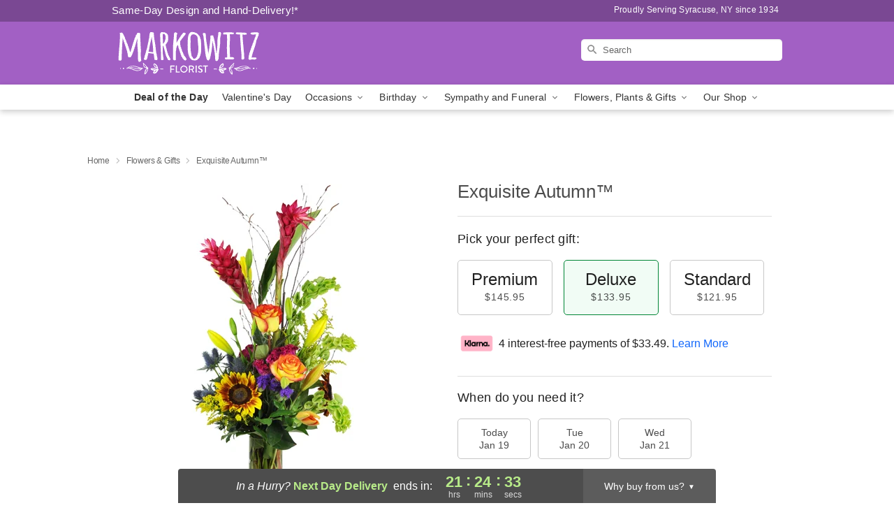

--- FILE ---
content_type: text/html; charset=UTF-8
request_url: https://www.davisfloristonline.com/flowers/exquisite-autumn
body_size: 23532
content:
<!DOCTYPE html>
<html lang="en">

<head>
  <meta charset="UTF-8">
<meta name="msvalidate.01" content="" />
<meta name="verify-v1" content="-B0DQNXwAGPRbsF15SeRdH9a9aHmBV3H081pxF8nOuY" />
<meta name="google-site-verification" content="-B0DQNXwAGPRbsF15SeRdH9a9aHmBV3H081pxF8nOuY" />
<meta name="y_key" content="" />
<meta http-equiv="X-UA-Compatible" content="IE=edge" />
<meta http-equiv="Cache-Control" content="max-age=86400" />
<meta name="description" content="Order Exquisite Autumn&trade; for delivery in Syracuse. Same day delivery available from Markowitz Florist." />
<meta id="viewport" name="viewport" content="width=device-width, initial-scale=1">
<meta http-equiv="Content-Language" content="en-us" />  <link rel="preconnect" href="https://www.lovingly.com/" crossorigin> <link rel="dns-prefetch" href="https://www.lovingly.com/"><link rel="preconnect" href="https://res.cloudinary.com/" crossorigin> <link rel="dns-prefetch" href="https://res.cloudinary.com/"><link rel="preconnect" href="https://www.google.com/" crossorigin> <link rel="dns-prefetch" href="https://www.google.com/"><link rel="preconnect" href="https://fonts.gstatic.com/" crossorigin> <link rel="dns-prefetch" href="https://fonts.gstatic.com/"><link rel="preconnect" href="https://maps.google.com/" crossorigin> <link rel="dns-prefetch" href="https://maps.google.com/"><link rel="preconnect" href="https://ajax.googleapis.com/" crossorigin> <link rel="dns-prefetch" href="https://ajax.googleapis.com/"><link rel="preconnect" href="https://fonts.gstatic.com/" crossorigin> <link rel="dns-prefetch" href="https://fonts.gstatic.com/">
  
  <meta property="og:url" content="https://www.davisfloristonline.com/flowers/exquisite-autumn" />
<meta property="og:type" content="website" />
<meta property="og:title" content="Send Exquisite Autumn&amp;trade; in Syracuse, NY - Markowitz Florist" />
<meta property="og:description" content="Order Exquisite Autumn&trade; for delivery in Syracuse. Same day delivery available from Markowitz Florist." />
 
<meta property="og:image" content="http://res.cloudinary.com/ufn/image/upload/c_pad,f_auto,h_154,w_154/u5lbu3sf9fnrfmv1f6zh.jpg" />

<meta property="og:image:secure_url" content="https://res.cloudinary.com/ufn/image/upload/c_pad,f_auto,h_154,w_154/u5lbu3sf9fnrfmv1f6zh.jpg" />


<!-- Twitter cards -->

<meta name="twitter:card" content="summary_large_image">
<meta name="twitter:site" content="https://www.davisfloristonline.com/flowers/exquisite-autumn">
<meta name="twitter:creator" content="">
<meta name="twitter:title" content="Send Exquisite Autumn&trade; in Syracuse, NY - Markowitz Florist">
<meta name="twitter:description" content="Order Exquisite Autumn&trade; for delivery in Syracuse. Same day delivery available from Markowitz Florist.">
<meta name="twitter:image" content="https://res.cloudinary.com/ufn/image/upload/c_pad,f_auto,h_154,w_154/u5lbu3sf9fnrfmv1f6zh.jpg">
  
    <link rel="canonical" href="https://www.davisfloristonline.com/flowers/exquisite-autumn" />

  <!-- secure Fav and touch icons -->
<link rel="apple-touch-icon" sizes="57x57" href="https://res.cloudinary.com/ufn/image/upload/c_pad,h_57,w_57,fl_progressive,f_auto,q_auto/v1654277644/lovingly-logos/lovingly-favicon.ico">
<link rel="apple-touch-icon" sizes="114x114" href="https://res.cloudinary.com/ufn/image/upload/c_pad,h_114,w_114,fl_progressive,f_auto,q_auto/v1654277644/lovingly-logos/lovingly-favicon.ico">
<link rel="apple-touch-icon" sizes="72x72" href="https://res.cloudinary.com/ufn/image/upload/c_pad,h_72,w_72,fl_progressive,f_auto,q_auto/v1654277644/lovingly-logos/lovingly-favicon.ico">
<link rel="apple-touch-icon-precomposed" href="https://res.cloudinary.com/ufn/image/upload/c_pad,h_57,w_57,fl_progressive,f_auto,q_auto/v1654277644/lovingly-logos/lovingly-favicon.ico">
<link rel="shortcut icon" href="https://res.cloudinary.com/ufn/image/upload/c_scale,h_15,w_15,fl_progressive,f_auto,q_auto/v1654277644/lovingly-logos/lovingly-favicon.ico">

  <title>
    Send Exquisite Autumn&trade; in Syracuse, NY - Markowitz Florist  </title>

    <script>
  window.storeCurrency = 'USD';
  </script>

    

<script>


var jsdata = {"gtm_code":"GTM-PTBBP8FF","site_identifier":"www.davisfloristonline.com","site_ga4_id":"G-6BQGN5JRPD"};

// Initialize the data layer with site identifier and optional GA4/AdWords IDs
window.dataLayer = window.dataLayer || [];
var dataLayerInit = {
  'site_identifier': jsdata.site_identifier
};

// Add GA4 ID if available
if (jsdata.site_ga4_id) {
  dataLayerInit['site_ga4_id'] = jsdata.site_ga4_id;
}

// Add AdWords conversion ID if available
if (jsdata.site_adwords_id) {
  dataLayerInit['site_adwords_id'] = jsdata.site_adwords_id;
}

window.dataLayer.push(dataLayerInit);

// Google Tag Manager
(function(w,d,s,l,i){w[l]=w[l]||[];w[l].push({'gtm.start':
new Date().getTime(),event:'gtm.js'});var f=d.getElementsByTagName(s)[0],
j=d.createElement(s),dl=l!='dataLayer'?'&l='+l:'';j.async=true;j.src=
'https://gtm.lovingly.com/gtm.js?id='+i+dl;f.parentNode.insertBefore(j,f);
})(window,document,'script','dataLayer',jsdata.gtm_code);
// End Google Tag Manager

</script>
  <link rel='stylesheet' href='/css/theme/gambit/gambit_single-product.css?v=1768514404'></link><link rel='preload' href='/css/theme/gambit/gambit_master.css?v=1768514404' as='style' onload='this.onload=null;this.rel="stylesheet"'></link><link rel='preload' href='/css/theme/gambit/gambit_skin_solid_violet.css?v=1768514404' as='style' onload='this.onload=null;this.rel="stylesheet"'></link>
  
    <script type="application/ld+json">
{
    "@context": "https://schema.org",
    "@type": "Florist",
    "@id": "https://www.davisfloristonline.com#business",
    "name": "Markowitz Florist",
    "url": "https://www.davisfloristonline.com",
    "legalName": "Virginia Cerio",
    "description": "Order Exquisite Autumn\u2122 for delivery in Syracuse. Same day delivery available from Markowitz Florist.",
    "logo": "https://res.cloudinary.com/ufn/image/upload/f_auto,q_auto,fl_progressive,w_220,h_70/v1534523772/1534523772076_2.svg",
    "image": [
        "https://res.cloudinary.com/ufn/image/upload/v1487123135/thor_splash/spring/Spring_Mobile.jpg"
    ],
    "priceRange": "$$",
    "telephone": "+13154745346",
    "email": "wecare@davisfloristonline.com",
    "currenciesAccepted": "USD",
    "acceptedPaymentMethod": [
        "Cash",
        "CreditCard"
    ],
    "foundingDate": "1934",
    "address": {
        "@type": "PostalAddress",
        "streetAddress": "212 S Warren Street",
        "addressLocality": "Syracuse",
        "addressRegion": "NY",
        "postalCode": "13202",
        "addressCountry": "US"
    },
    "geo": {
        "@type": "GeoCoordinates",
        "latitude": 43.049221,
        "longitude": -76.150833
    },
    "hasMap": "https://www.google.com/maps/dir/?api=1\u0026destination=43.04922100,-76.15083300\u0026travelmode=driving",
    "openingHours": [
        "Mo 09:00:00-17:00:00",
        "Tu 09:00:00-17:00:00",
        "We 09:00:00-17:00:00",
        "Th 09:00:00-17:00:00",
        "Fr 09:00:00-17:00:00"
    ],
    "sameAs": [
        "https://g.page/r/CYzwz07MsSeQEAg/review",
        "https://www.facebook.com/profile.php?id=100072300960691",
        "https://g.page/r/CYzwz07MsSeQEBA"
    ],
    "contactPoint": {
        "@type": "ContactPoint",
        "contactType": "customer service",
        "telephone": "+13154745346",
        "email": "wecare@davisfloristonline.com",
        "areaServed": "Syracuse NY",
        "availableLanguage": [
            "English"
        ]
    },
    "areaServed": {
        "@type": "AdministrativeArea",
        "name": "Syracuse, NY"
    },
    "makesOffer": [
        {
            "@type": "Offer",
            "name": "Florist\u0027s Choice Daily Deal",
            "price": "44.95",
            "priceCurrency": "USD",
            "availability": "https://schema.org/InStock",
            "url": "https://www.davisfloristonline.com/flowers/florists-choice-daily-deal"
        },
        {
            "@type": "Offer",
            "name": "Same-Day Flower Delivery Service",
            "price": "15.00",
            "priceCurrency": "USD",
            "availability": "https://schema.org/InStock",
            "url": "https://www.davisfloristonline.com/delivery-policy"
        }
    ]
}
</script>

  
</head>

<body class="body
             solid-skin">
    
<!-- Google Tag Manager (noscript) -->
<noscript><iframe src="https://gtm.lovingly.com/ns.html?id=GTM-PTBBP8FF"
height="0" width="0" style="display:none;visibility:hidden"></iframe></noscript>
<!-- End Google Tag Manager (noscript) -->

  <a class="main-content-link" href="#maincontent">Skip to main content</a>

  <div id="covidModal" role="dialog" aria-label="Covid-19 Modal" class="reveal-modal animated medium covid-modal" data-reveal>

  <p>For our<strong> freshest, most beautiful blooms, please shop our <a href="/flowers/florists-choice-daily-deal" title="Deal of the Day">Florist’s Choice</a> options,</strong> as we may be experiencing
      delays in receiving shipments of certain flower types.
  </p>

  <p>Please note that for all other orders, we may need to replace stems so we can deliver the freshest bouquet possible, and we may have to use a different vase.</p>

  <p>We promise to always deliver a  <strong>fresh, beautiful, and completely one-of-a-kind gift</strong> of the same or greater value as what you selected.<p>

  <p>Deliveries may also be impacted by COVID-19 restrictions. Rest assured that we are taking all recommended precautions to ensure customer satisfaction and safety.
    <br>
    <br>
    Delivery impacts may include:</p>
  <ul>
    <li>Restricted deliveries to hospitals or nursing homes </li>
    <li>Restricted deliveries to office buildings </li>
    <li>Restricted access to certain regional areas</li>
  </ul>

  <p>In addition, we may be using “no contact” delivery procedures. After confirming that the
    recipient is available to accept, their gift will be left at the door and the delivery driver will step back a
    safe distance to ensure they receive their gift.</p>

  <p>Please see our <a href="/about-us" aria-label="About Us">About Us</a> page for more details. We appreciate
        your understanding and support!</p>

  <a class="close-reveal-modal" aria-label="Close Covid-19 modal" tabindex="0" role="button">&#215;</a>

</div>

<div id="deliveryLaterModal" role="dialog" aria-label="Delivery Later Modal" aria-modal="true" class="reveal-modal animated medium covid-modal delivery-later-modal" data-reveal>

  <img class="delivery-later-modal__logo b-lazy" src="[data-uri]" data-src="https://res.cloudinary.com/ufn/image/upload/v1586371085/gift-now-logo_xqjmjz.svg" alt="Gift Now, Deliver Later logo">

  <div id="delivery-later-title" class="delivery-later-modal-title">Gift Now, Deliver Later</div>

  <p class="delivery-later-modal-subtitle">With <strong>Gift Now, Deliver Later</strong>, you'll send smiles twice! Here's how:</p>
  <img class="delivery-later-modal__small-image b-lazy" src="[data-uri]" data-src="https://res.cloudinary.com/ufn/image/upload/v1675263741/gift-card_yjh09i.svg" alt="Gift Card Logo">
  <p class="delivery-later-modal__instructions-copy">SMILE 1
  </p>
  <p>When you complete your purchase, your lucky recipient will instantly receive a surprise email that includes your card message and a picture of the flowers you chose.</p>
  <img class="delivery-later-modal__small-image b-lazy" src="[data-uri]" data-src="https://res.cloudinary.com/ufn/image/upload/v1675263852/Flowers_gsren6.svg" alt="Flowers logo">
  <p class="delivery-later-modal__instructions-copy">SMILE 2</p>

  <p>As soon as possible (usually within two weeks), we'll contact your recipient to schedule delivery of their gorgeous floral gift. Trust us, it'll be worth the wait! </p>

  <a class="close-reveal-modal" aria-label="Close Gift Now, Deliver Later modal" tabindex="0" role="button">&#215;</a>

</div>

<div id="alcoholModal" role="dialog" aria-label="Alcohol Modal" aria-modal="true" class="reveal-modal animated medium covid-modal" data-reveal>

  <p id="alcohol-modal-title"><strong>Wine for every occasion</strong></p>

  <p>We offer a wide-selection of premium wines to perfectly pair with your floral gift.</p>

  <p>Ordering a bottle (or two!) from our site is easy. Just make sure that:</p>
  <ul>
    <li>You're 21 or older</li>
    <li>The person picking up or receiving the delivery is 21 or older</li>
  </ul>

  <a class="close-reveal-modal" aria-label="Close alcohol modal" tabindex="0" role="button">&#215;</a>

</div>      <!-- Hidden trigger link for the modal -->
    <a href="#" data-reveal-id="coupon-modal" style="display: none;">Open Coupon Details</a>

    <div id="coupon-modal" class="reveal-modal animated small" data-reveal role="dialog" aria-label="coupon-modal-title" aria-modal="true">
        <div class="coupon-modal-content">
            <div class="coupon-modal-close">
                <div class="close-icon">
                    <a class="close-reveal-modal" aria-label="Close modal" tabindex="0" role="button">&#215;</a>
                </div>
            </div>
            <div class="coupon-modal-text">
                <p id="coupon-modal-title" class="banner-modal-content"></p>
            </div>
        </div>
    </div>

    <script>
        window.couponData = [];
    </script>

 
  
  
    <header id="stickyHeader">
            <div class="header__top-banner theme__background-color--dark">
        <div class="row">

          <div class="sticky__content">

            <!-- Sticky content -->
            <div class="sticky__store-name">
              <a class="JSVAR__lovingly-exclusive-override-slug" href="/" title="Markowitz Florist - Syracuse Flower Delivery" notranslate>
                Markowitz Florist              </a>
            </div>
            <div class="sticky__assurance">100% Florist-Designed and Hand-Delivered!</div>

          </div>

          <div class="header__text-container">
            <!-- Non-sticky content -->
            <div class="header__established">
              <a class="JSVAR__lovingly-exclusive-override-slug" href="/delivery-policy#:~:text=Same%20Day%20Delivery,-%3A" aria-label="Delivery Policy" title="Same-Day Design and Hand-Delivery!" target="_blank">
                Same-Day Design and Hand-Delivery!*
              </a>
            </div>

            <div class="header__phone-address">
                              <span id="proudly_serving" style="margin-right: 5px;"> 
                  Proudly Serving Syracuse, NY                  since 1934                </span>
                          </div>
          </div>

        </div>

      </div>

      <div class="header__solid-skin-container">

        <div class="row header__container">

          <div class="header">

            <!-- Left column -->
<div class="hide-for-small header__logo-container ieLogoContainer">

  <div>

    <a href="/" aria-label="Markowitz Florist" class="JSVAR__lovingly-exclusive-override-slug header__logo-image-container header__logo-text" id="fittext1" title="Markowitz Florist - Syracuse Flower Delivery">

      <figure><img loading="eager" alt="Flower delivery in Syracuse NY image" src="https://res.cloudinary.com/ufn/image/upload/c_pad,f_auto,q_auto,fl_progressive/1534523772076_2" /><figcaption>Markowitz Florist - Flower Delivery in Syracuse, NY</figcaption></figure>
    </a>
  </div>

</div>
            <!-- Center column -->
<div class="hide-for-small free-delivery__container free-delivery__white">

  
    &nbsp;
  
</div>

            <!-- Right column -->
            <div class="hide-for-small header__right-column logo_vert_align header__no-free-delivery">

              <!-- Search Bar -->
<div class="search__container search__container--dark-skin">
  
  <form action="/categories/searchProds" role="search" class="search-form" id="search-form-desktop" method="get" accept-charset="utf-8">
  <input name="sr" class="search-field search-input left" aria-label="Search" placeholder="Search" id="search-input-gambit-desktop" type="text"/>
  <input type="hidden" name="s_en" id="search-endesktop"/>
  <input class="hide" aria-hidden="1" type="submit" value="Submit Search Form"/>
  <label class="placeholder-label" id="search-placeholder-fallback-desktop">Search</label>

</form>
</div><!--/search__container-->

            </div>

          </div>

        </div>

      </div>

      <!-- NAVIGATION -->
      
<section class="mobile-navigation-bar" id="mobile-navigation-bar">
  <div class="mobile-navigation-bar__toggle hide-mobile-nav">
    <div id="toggle-nav" class="hamburger hamburger--squeeze js-hamburger">
      <div class="hamburger-box">
        <div class="hamburger-inner"></div>
      </div>
    </div>
  </div>
  <div class="mobile-navigation-bar__name hide-mobile-nav">
    <a class="JSVAR__lovingly-exclusive-override-slug" title="Markowitz Florist" href="/">
      Markowitz Florist    </a>
  </div>
  <div class="mobile-navigation-bar__right-section hide-mobile-nav">
    <button id="searchIcon" type="submit" alt="Open search input">
    <img width="19" height="19" alt="search glass icon"
        src="https://res.cloudinary.com/ufn/image/upload/w_19,h_19,f_auto,q_auto/v1472224554/storefront_assets/search.png" />
</button>
    <!-- Back button : id backNext -->
<div class="back-next-button__container" id="backNext">
    <button type="button" role="button"  class="back-next-button" id="navBackButton">
        <img height="auto" src="https://res.cloudinary.com/ufn/image/upload/v1570470309/arrow_upward-24px_gjozgt.svg"
            alt="Back arrow" />
    </button>
</div>  </div>

  <div id="mobileSearchContainer" class="search-form__container hide-mobile-nav">
    <!-- Search Bar -->
<div class="search__container search__container--dark-skin">
  
  <form action="/categories/searchProds" role="search" class="search-form" id="search-form-mobile" method="get" accept-charset="utf-8">
  <input name="sr" class="search-field search-input left" aria-label="Search" placeholder="Search" id="search-input-gambit-mobile" type="text"/>
  <input type="hidden" name="s_en" id="search-enmobile"/>
  <input class="hide" aria-hidden="1" type="submit" value="Submit Search Form"/>
  <label class="placeholder-label" id="search-placeholder-fallback-mobile">Search</label>

</form>
</div><!--/search__container-->
  </div>

  <div class="mobile-navigation__side-list hide-mobile-nav" id="mobile-nav-sidebar">
    <ul>
      <li class="sr-only">Nav Menu</li>
    </ul>
  </div>

  <div role="navigation" id="mobile-nav-content" class="mobile-navigation__main-list hide-mobile-nav">
    <ul>
      <!-- DEAL OF THE DAY -->
      <li class="mobile-navigation__list-item promoted-product-link">
        <a href="/flowers/florists-choice-daily-deal" title="View Deal of the Day Product" class="mobile-navigation__deal-link JSVAR__lovingly-exclusive-override-slug" aria-label="Deal of the Day">Deal of the Day</a>      </li>

      <!-- FEATURED CATEGORY -->
                      <li class="mobile-navigation__list-item">
          <a href="/valentines-day" class="">Valentine's Day</a>        </li>
      
            
      <li class="mobile-navigation__list-item mobile-navigation__has-dropdown">
        <button type="button" role="button" aria-haspopup="true" aria-expanded="false" class="mobile-navigation__dropdown-button"
          data-ul="occasions">Occasions          <svg role="presentation" class="right-carat" xmlns="http://www.w3.org/2000/svg" width="24" height="24" viewBox="0 0 24 24">
            <path data-name="Path 731" d="M8.59,16.59,13.17,12,8.59,7.41,10,6l6,6-6,6Z" fill="#000" ></path>
            <path data-name="Path 732" d="M0,0H24V24H0Z" fill="none" ></path>
          </svg>
        </button>
        <ul id="occasions">
          
<ul class="navigation__dropdown-list split-column"><li><a href="/valentines-day" title="Visit the Valentine's Day category" class="">Valentine's Day</a></li><li><a href="/winter" title="Visit the Winter category" class="">Winter</a></li><li><a href="/birthday" title="Visit the Birthday category" class="">Birthday</a></li><li><a href="/sympathy-and-funeral" title="Visit the Sympathy and Funeral category" class="">Sympathy and Funeral</a></li><li><a href="/any-occasion" title="Visit the Any Occasion category" class="">Any Occasion</a></li><li><a href="/love-and-romance" title="Visit the Love and Romance category" class="">Love and Romance</a></li><li><a href="/thinking-of-you" title="Visit the Thinking of You category" class="">Thinking of You</a></li><li><a href="/im-sorry-flowers" title="Visit the I'm Sorry Flowers category" class="">I'm Sorry Flowers</a></li><li><a href="/new-baby" title="Visit the New Baby category" class="">New Baby</a></li><li><a href="/get-well" title="Visit the Get Well category" class="">Get Well</a></li><li><a href="/anniversary" title="Visit the Anniversary category" class="">Anniversary</a></li><li><a href="/just-because" title="Visit the Just Because category" class="">Just Because</a></li><li><a href="/thank-you" title="Visit the Thank You category" class="">Thank You</a></li><li><a href="/congratulations" title="Visit the Congratulations category" class="">Congratulations</a></li><li><a href="/business-gifting" title="Visit the Business Gifting category" class="">Business Gifting</a></li></ul>
        </ul>
      </li>
            
      <li class="mobile-navigation__list-item mobile-navigation__has-dropdown">
        <button type="button" role="button" aria-haspopup="true" aria-expanded="false" class="mobile-navigation__dropdown-button"
          data-ul="birthday">Birthday          <svg role="presentation" class="right-carat" xmlns="http://www.w3.org/2000/svg" width="24" height="24" viewBox="0 0 24 24">
            <path data-name="Path 731" d="M8.59,16.59,13.17,12,8.59,7.41,10,6l6,6-6,6Z" fill="#000" ></path>
            <path data-name="Path 732" d="M0,0H24V24H0Z" fill="none" ></path>
          </svg>
        </button>
        <ul id="birthday">
          
<ul class="navigation__dropdown-list "><li><a href="/birthday" title="Visit the All Birthday category" class="">All Birthday</a></li><li><a href="/birthday-for-friend" title="Visit the Birthday for Friend category" class="">Birthday for Friend</a></li><li><a href="/birthday-for-her" title="Visit the Birthday for Her category" class="">Birthday for Her</a></li><li><a href="/birthday-for-mom" title="Visit the Birthday for Mom category" class="">Birthday for Mom</a></li><li><a href="/birthday-for-colleague" title="Visit the Birthday for Colleague category" class="">Birthday for Colleague</a></li><li><a href="/birthday-gift-baskets" title="Visit the Birthday Gift Baskets category" class="">Birthday Gift Baskets</a></li><li><a href="/birthday-for-him" title="Visit the Birthday for Him category" class="">Birthday for Him</a></li></ul>
        </ul>
      </li>
            
      <li class="mobile-navigation__list-item mobile-navigation__has-dropdown">
        <button type="button" role="button" aria-haspopup="true" aria-expanded="false" class="mobile-navigation__dropdown-button"
          data-ul="sympathy_and_funeral">Sympathy and Funeral          <svg role="presentation" class="right-carat" xmlns="http://www.w3.org/2000/svg" width="24" height="24" viewBox="0 0 24 24">
            <path data-name="Path 731" d="M8.59,16.59,13.17,12,8.59,7.41,10,6l6,6-6,6Z" fill="#000" ></path>
            <path data-name="Path 732" d="M0,0H24V24H0Z" fill="none" ></path>
          </svg>
        </button>
        <ul id="sympathy_and_funeral">
          
<ul class="navigation__dropdown-list split-column"><li><a href="/sympathy-and-funeral" title="Visit the All Sympathy and Funeral category" class="">All Sympathy and Funeral</a></li><li><a href="/funeral-sprays-and-wreaths" title="Visit the Funeral Sprays and Wreaths category" class="">Funeral Sprays and Wreaths</a></li><li><a href="/funeral-service-flowers" title="Visit the Funeral Service Flowers category" class="">Funeral Service Flowers</a></li><li><a href="/sympathy-for-home-or-office" title="Visit the Sympathy for Home or Office category" class="">Sympathy for Home or Office</a></li><li><a href="/sympathy-plants" title="Visit the Sympathy Plants category" class="">Sympathy Plants</a></li><li><a href="/loss-of-a-pet" title="Visit the Loss of a Pet category" class="">Loss of a Pet</a></li></ul>
        </ul>
      </li>
            
      <li class="mobile-navigation__list-item mobile-navigation__has-dropdown">
        <button type="button" role="button" aria-haspopup="true" aria-expanded="false" class="mobile-navigation__dropdown-button"
          data-ul="flowers__plants___gifts">Flowers, Plants & Gifts          <svg role="presentation" class="right-carat" xmlns="http://www.w3.org/2000/svg" width="24" height="24" viewBox="0 0 24 24">
            <path data-name="Path 731" d="M8.59,16.59,13.17,12,8.59,7.41,10,6l6,6-6,6Z" fill="#000" ></path>
            <path data-name="Path 732" d="M0,0H24V24H0Z" fill="none" ></path>
          </svg>
        </button>
        <ul id="flowers__plants___gifts">
          
<ul class="navigation__dropdown-list triple-column"><li class="navigation__subnav-list"><div class="navigation__dropdown-title">Flower Type</div><ul class="navigation__dropdown-list"><li><a href="/tulips" title="Visit the Tulips category" class="">Tulips</a></li><li><a href="/sunflowers" title="Visit the Sunflowers category" class="">Sunflowers</a></li><li><a href="/orchids" title="Visit the Orchids category" class="">Orchids</a></li><li><a href="/lilies" title="Visit the Lilies category" class="">Lilies</a></li><li><a href="/roses" title="Visit the Roses category" class="">Roses</a></li></ul></li><li class="navigation__subnav-list"><div class="navigation__dropdown-title">Plants</div><ul class="navigation__dropdown-list"><li><a href="/green-plants" title="Visit the Green Plants category" class="">Green Plants</a></li><li><a href="/blooming-plants" title="Visit the Blooming Plants category" class="">Blooming Plants</a></li><li><a href="/orchid-plants" title="Visit the Orchid Plants category" class="">Orchid Plants</a></li></ul></li><li class="navigation__subnav-list"><div class="navigation__dropdown-title">Color</div><ul class="navigation__dropdown-list"><li><a href="/purple" title="Visit the Purple category" class="">Purple</a></li><li><a href="/pink" title="Visit the Pink category" class="">Pink</a></li><li><a href="/mixed" title="Visit the Mixed category" class="">Mixed</a></li><li><a href="/yellow" title="Visit the Yellow category" class="">Yellow</a></li><li><a href="/white" title="Visit the White category" class="">White</a></li><li><a href="/green" title="Visit the Green category" class="">Green</a></li><li><a href="/orange" title="Visit the Orange category" class="">Orange</a></li><li><a href="/red" title="Visit the Red category" class="">Red</a></li><li><a href="/blue" title="Visit the Blue category" class="">Blue</a></li></ul></li><li class="navigation__subnav-list"><div class="navigation__dropdown-title">Collections</div><ul class="navigation__dropdown-list"><li><a href="/premium-collection" title="Visit the Premium Collection category" class="">Premium Collection</a></li><li><a href="/gift-baskets" title="Visit the Gift Baskets category" class="">Gift Baskets</a></li><li><a href="/modern" title="Visit the Modern category" class="">Modern</a></li></ul></li><li class="navigation__subnav-list"><div class="navigation__dropdown-title">By Price</div><ul class="navigation__dropdown-list"><li><a href="/flowers-under-50" title="Visit the Flowers Under $50 category" class="">Flowers Under $50</a></li><li><a href="/flowers-50-to-60" title="Visit the Flowers $50 to $60 category" class="">Flowers $50 to $60</a></li><li><a href="/flowers-60-to-80" title="Visit the Flowers $60 to $80 category" class="">Flowers $60 to $80</a></li><li><a href="/flowers-over-80" title="Visit the Flowers Over $80 category" class="">Flowers Over $80</a></li></ul></li></ul>
        </ul>
      </li>
      
      <li class="mobile-navigation__list-item mobile-navigation__has-dropdown">
        <button type="button" role="button" aria-haspopup="true" aria-expanded="false" data-ul="our-shop" class="mobile-navigation__dropdown-button" title="Learn more about our shop">
          OUR SHOP
          <svg role="presentation" class="right-carat" xmlns="http://www.w3.org/2000/svg" width="24" height="24" viewBox="0 0 24 24">
            <path id="Path_731" data-name="Path 731" d="M8.59,16.59,13.17,12,8.59,7.41,10,6l6,6-6,6Z" fill="#000" />
            <path id="Path_732" data-name="Path 732" d="M0,0H24V24H0Z" fill="none" />
          </svg>
        </button>
        <ul id="our-shop">
          <li><a title="Visit Delivery Policy" href="/delivery-policy">Delivery Policy</a></li>          <li>
            <a href="/about-us">About Us</a>          </li>
          
                      <div class="navigation__dropdown-title">Flower Delivery</div>
            <ul class="navigation__dropdown-list">
              <li><a title="Flower Delivery in Syracuse, NY" aria-label="Flower Delivery in Syracuse, NY" href="/">Syracuse, NY</a></li>            </ul>
                    
        </ul>
      </li>

    </ul>
  </div>

  <!-- Mobile View -->
<div role="timer" class="countdown-timer__mobile show-for-small hide-force" id="countdownTimerv2ContainerMobile">
      <div class="inner">

      <strong>
                <span id="deliveryDayTextMobile"></span>
      </strong>

      <div class="right-side-timer">
        <span class="small">&nbsp;Ends in:&nbsp;</span>
        <div id="countdownTimerv2Mobile" class="timer-mobile" notranslate></div>
      </div>
    </div>

    </div>
</section>
<nav role="navigation" class="navigation "
  id="topbar">
  <ul class="navigation__main-list">

    <!-- DEAL OF THE DAY -->
    <li class="navigation__main-link no-dropdown promoted-product-link">
      <strong>
        <a href="/flowers/florists-choice-daily-deal" title="View Deal of the Day Product" class="navigation__main-link-item JSVAR__lovingly-exclusive-override-slug" aria-label="Deal of the Day">Deal of the Day</a>      </strong>
    </li>

    <!-- FEATURED CATEGORY -->
                  <li class="navigation__main-link no-dropdown">
          <a href="/valentines-day" class="navigation__main-link-item ">Valentine's Day</a>        </li>
    
          
      <!-- Inject Sympathy Funeral category into this place -->
                                  <!-- <li class="navigation__main-link no-dropdown"> -->
                      <!-- </li> -->
              
      <li class="navigation__main-link navigation__has-dropdown">
        <button type="button" role="button" aria-haspopup="true" aria-expanded="false" class="navigation__main-link-item">Occasions <img
            class="b-lazy carat" src=[data-uri]
            data-src="https://res.cloudinary.com/ufn/image/upload/v1571166165/down-carat_lpniwv"
            alt="Dropdown down carat" /></button>
        <div class="navigation__dropdown">
          <div class="navigation__dropdown-content">
            <div class="navigation__dropdown-list-wrapper">
              <div class="navigation__dropdown-title">Occasions</div>
              
<ul class="navigation__dropdown-list split-column"><li><a href="/valentines-day" title="Visit the Valentine's Day category" class="">Valentine's Day</a></li><li><a href="/winter" title="Visit the Winter category" class="">Winter</a></li><li><a href="/birthday" title="Visit the Birthday category" class="">Birthday</a></li><li><a href="/sympathy-and-funeral" title="Visit the Sympathy and Funeral category" class="">Sympathy and Funeral</a></li><li><a href="/any-occasion" title="Visit the Any Occasion category" class="">Any Occasion</a></li><li><a href="/love-and-romance" title="Visit the Love and Romance category" class="">Love and Romance</a></li><li><a href="/thinking-of-you" title="Visit the Thinking of You category" class="">Thinking of You</a></li><li><a href="/im-sorry-flowers" title="Visit the I'm Sorry Flowers category" class="">I'm Sorry Flowers</a></li><li><a href="/new-baby" title="Visit the New Baby category" class="">New Baby</a></li><li><a href="/get-well" title="Visit the Get Well category" class="">Get Well</a></li><li><a href="/anniversary" title="Visit the Anniversary category" class="">Anniversary</a></li><li><a href="/just-because" title="Visit the Just Because category" class="">Just Because</a></li><li><a href="/thank-you" title="Visit the Thank You category" class="">Thank You</a></li><li><a href="/congratulations" title="Visit the Congratulations category" class="">Congratulations</a></li><li><a href="/business-gifting" title="Visit the Business Gifting category" class="">Business Gifting</a></li></ul>            </div>
            <div class="navigation__dropdown-divider"></div>
            <div class="navigation__dropdown-promo">
              <a href="/flowers/florists-choice-daily-deal" class="navigation__dropdown-promo-link" aria-label="Deal of the Day"><img alt="Your expert designer will create a unique hand-crafted arrangement." width="304" height="140" src="https://res.cloudinary.com/ufn/image/upload/f_auto,q_auto,fl_progressive,w_304,h_140/Covid-Desktop-Nav-Banner_ynp9ab"></a>            </div>
          </div>
        </div>
      </li>
          
      <!-- Inject Sympathy Funeral category into this place -->
                                  <!-- <li class="navigation__main-link no-dropdown"> -->
                      <!-- </li> -->
              
      <li class="navigation__main-link navigation__has-dropdown">
        <button type="button" role="button" aria-haspopup="true" aria-expanded="false" class="navigation__main-link-item">Birthday <img
            class="b-lazy carat" src=[data-uri]
            data-src="https://res.cloudinary.com/ufn/image/upload/v1571166165/down-carat_lpniwv"
            alt="Dropdown down carat" /></button>
        <div class="navigation__dropdown">
          <div class="navigation__dropdown-content">
            <div class="navigation__dropdown-list-wrapper">
              <div class="navigation__dropdown-title">Birthday</div>
              
<ul class="navigation__dropdown-list split-column"><li><a href="/birthday" title="Visit the All Birthday category" class="">All Birthday</a></li><li><a href="/birthday-for-friend" title="Visit the Birthday for Friend category" class="">Birthday for Friend</a></li><li><a href="/birthday-for-her" title="Visit the Birthday for Her category" class="">Birthday for Her</a></li><li><a href="/birthday-for-mom" title="Visit the Birthday for Mom category" class="">Birthday for Mom</a></li><li><a href="/birthday-for-colleague" title="Visit the Birthday for Colleague category" class="">Birthday for Colleague</a></li><li><a href="/birthday-gift-baskets" title="Visit the Birthday Gift Baskets category" class="">Birthday Gift Baskets</a></li><li><a href="/birthday-for-him" title="Visit the Birthday for Him category" class="">Birthday for Him</a></li></ul>            </div>
            <div class="navigation__dropdown-divider"></div>
            <div class="navigation__dropdown-promo">
              <a href="/flowers/florists-choice-daily-deal" class="navigation__dropdown-promo-link" aria-label="Deal of the Day"><img alt="Your expert designer will create a unique hand-crafted arrangement." width="304" height="140" src="https://res.cloudinary.com/ufn/image/upload/f_auto,q_auto,fl_progressive,w_304,h_140/Covid-Desktop-Nav-Banner_ynp9ab"></a>            </div>
          </div>
        </div>
      </li>
          
      <!-- Inject Sympathy Funeral category into this place -->
                                  <!-- <li class="navigation__main-link no-dropdown"> -->
                      <!-- </li> -->
              
      <li class="navigation__main-link navigation__has-dropdown">
        <button type="button" role="button" aria-haspopup="true" aria-expanded="false" class="navigation__main-link-item">Sympathy and Funeral <img
            class="b-lazy carat" src=[data-uri]
            data-src="https://res.cloudinary.com/ufn/image/upload/v1571166165/down-carat_lpniwv"
            alt="Dropdown down carat" /></button>
        <div class="navigation__dropdown">
          <div class="navigation__dropdown-content">
            <div class="navigation__dropdown-list-wrapper">
              <div class="navigation__dropdown-title">Sympathy and Funeral</div>
              
<ul class="navigation__dropdown-list split-column"><li><a href="/sympathy-and-funeral" title="Visit the All Sympathy and Funeral category" class="">All Sympathy and Funeral</a></li><li><a href="/funeral-sprays-and-wreaths" title="Visit the Funeral Sprays and Wreaths category" class="">Funeral Sprays and Wreaths</a></li><li><a href="/funeral-service-flowers" title="Visit the Funeral Service Flowers category" class="">Funeral Service Flowers</a></li><li><a href="/sympathy-for-home-or-office" title="Visit the Sympathy for Home or Office category" class="">Sympathy for Home or Office</a></li><li><a href="/sympathy-plants" title="Visit the Sympathy Plants category" class="">Sympathy Plants</a></li><li><a href="/loss-of-a-pet" title="Visit the Loss of a Pet category" class="">Loss of a Pet</a></li></ul>            </div>
            <div class="navigation__dropdown-divider"></div>
            <div class="navigation__dropdown-promo">
              <a href="/flowers/florists-choice-daily-deal" class="navigation__dropdown-promo-link" aria-label="Deal of the Day"><img alt="Your expert designer will create a unique hand-crafted arrangement." width="304" height="140" src="https://res.cloudinary.com/ufn/image/upload/f_auto,q_auto,fl_progressive,w_304,h_140/Covid-Desktop-Nav-Banner_ynp9ab"></a>            </div>
          </div>
        </div>
      </li>
          
      <!-- Inject Sympathy Funeral category into this place -->
                                  <!-- <li class="navigation__main-link no-dropdown"> -->
                      <!-- </li> -->
              
      <li class="navigation__main-link navigation__has-dropdown">
        <button type="button" role="button" aria-haspopup="true" aria-expanded="false" class="navigation__main-link-item">Flowers, Plants & Gifts <img
            class="b-lazy carat" src=[data-uri]
            data-src="https://res.cloudinary.com/ufn/image/upload/v1571166165/down-carat_lpniwv"
            alt="Dropdown down carat" /></button>
        <div class="navigation__dropdown">
          <div class="navigation__dropdown-content">
            <div class="navigation__dropdown-list-wrapper">
              <div class="navigation__dropdown-title"></div>
              
<ul class="navigation__dropdown-list triple-column"><li class="navigation__subnav-list"><div class="navigation__dropdown-title">Flower Type</div><ul class="navigation__dropdown-list"><li><a href="/tulips" title="Visit the Tulips category" class="">Tulips</a></li><li><a href="/sunflowers" title="Visit the Sunflowers category" class="">Sunflowers</a></li><li><a href="/orchids" title="Visit the Orchids category" class="">Orchids</a></li><li><a href="/lilies" title="Visit the Lilies category" class="">Lilies</a></li><li><a href="/roses" title="Visit the Roses category" class="">Roses</a></li></ul></li><li class="navigation__subnav-list"><div class="navigation__dropdown-title">Plants</div><ul class="navigation__dropdown-list"><li><a href="/green-plants" title="Visit the Green Plants category" class="">Green Plants</a></li><li><a href="/blooming-plants" title="Visit the Blooming Plants category" class="">Blooming Plants</a></li><li><a href="/orchid-plants" title="Visit the Orchid Plants category" class="">Orchid Plants</a></li></ul></li><li class="navigation__subnav-list"><div class="navigation__dropdown-title">Color</div><ul class="navigation__dropdown-list"><li><a href="/purple" title="Visit the Purple category" class="">Purple</a></li><li><a href="/pink" title="Visit the Pink category" class="">Pink</a></li><li><a href="/mixed" title="Visit the Mixed category" class="">Mixed</a></li><li><a href="/yellow" title="Visit the Yellow category" class="">Yellow</a></li><li><a href="/white" title="Visit the White category" class="">White</a></li><li><a href="/green" title="Visit the Green category" class="">Green</a></li><li><a href="/orange" title="Visit the Orange category" class="">Orange</a></li><li><a href="/red" title="Visit the Red category" class="">Red</a></li><li><a href="/blue" title="Visit the Blue category" class="">Blue</a></li></ul></li><li class="navigation__subnav-list"><div class="navigation__dropdown-title">Collections</div><ul class="navigation__dropdown-list"><li><a href="/premium-collection" title="Visit the Premium Collection category" class="">Premium Collection</a></li><li><a href="/gift-baskets" title="Visit the Gift Baskets category" class="">Gift Baskets</a></li><li><a href="/modern" title="Visit the Modern category" class="">Modern</a></li></ul></li><li class="navigation__subnav-list"><div class="navigation__dropdown-title">By Price</div><ul class="navigation__dropdown-list"><li><a href="/flowers-under-50" title="Visit the Flowers Under $50 category" class="">Flowers Under $50</a></li><li><a href="/flowers-50-to-60" title="Visit the Flowers $50 to $60 category" class="">Flowers $50 to $60</a></li><li><a href="/flowers-60-to-80" title="Visit the Flowers $60 to $80 category" class="">Flowers $60 to $80</a></li><li><a href="/flowers-over-80" title="Visit the Flowers Over $80 category" class="">Flowers Over $80</a></li></ul></li></ul>            </div>
            <div class="navigation__dropdown-divider"></div>
            <div class="navigation__dropdown-promo">
              <a href="/flowers/florists-choice-daily-deal" class="navigation__dropdown-promo-link" aria-label="Deal of the Day"><img alt="Your expert designer will create a unique hand-crafted arrangement." width="304" height="140" src="https://res.cloudinary.com/ufn/image/upload/f_auto,q_auto,fl_progressive,w_304,h_140/Covid-Desktop-Nav-Banner_ynp9ab"></a>            </div>
          </div>
        </div>
      </li>
    
    <li class="navigation__main-link navigation__has-dropdown navigation__cms-dropdown split-column">
      <button type="button" role="button" aria-haspopup="true" aria-expanded="false" class="navigation__main-link-item">Our Shop <img class="b-lazy carat"
          src=[data-uri]
          data-src="https://res.cloudinary.com/ufn/image/upload/v1571166165/down-carat_lpniwv"
          alt="Dropdown down carat" /></button>
      <div class="navigation__dropdown">
        <div class="navigation__dropdown-content geo-landing">
          <ul class="navigation__dropdown-list cms-column">
            <li>
              <a href="/about-us" title="About our shop">About Us</a>            </li>
            <li>
              <a href="/delivery-policy" aria-label="Delivery Policy">Delivery &amp; Substitution
                Policy</a>
            </li>
            <li>
              <a href="/flowers" aria-label="All Flowers & Gifts">All Flowers & Gifts</a>
            </li>
                      </ul>
                        <div class="navigation__dropdown-title geo-landing-locations">
                Flower Delivery
                <ul class="navigation__dropdown-list">
                <li><a title="Flower Delivery in Syracuse, NY" aria-label="Flower Delivery in Syracuse, NY" href="/">Syracuse, NY</a></li>                </ul>
              </div>
            
          <div class="navigation__dropdown-divider"></div>
          <div class="navigation__dropdown-promo">
            <a href="/flowers/florists-choice-daily-deal" class="navigation__dropdown-promo-link" aria-label="Deal of the Day"><img alt="Your expert designer will create a unique hand-crafted arrangement." width="304" height="140" src="https://res.cloudinary.com/ufn/image/upload/f_auto,q_auto,fl_progressive,w_304,h_140/Covid-Desktop-Nav-Banner_ynp9ab"></a>          </div>
        </div>
      </div>
    </li>

  </ul>

</nav>
    </header>
    <!-- End solid header container -->

          <!-- Desktop Version -->
<div role="timer" class="countdown-timer hide-for-small hide-force" id="countdownTimerv2ContainerDesktop">
  <div class="countdown-timer__top-container" id="toggleBlock">
    <div class="timer-container">
      <div class="inner">
        <div class="text">
          <em>
            <span id="deliveryDayPreText"></span>
          </em> 
            <strong>
                        <span id="deliveryDayTextDesktop"></span>
            </strong>&nbsp;ends in:&nbsp;
        </div>
        <div class="timer" id="countdownTimerv2Desktop">

        </div>
      </div>
    </div>
    <div class="assurance-container">
      Why buy from us?&nbsp;
      <span class="toggle-icon__close" id="toggleIconClose">&#x25b2;</span>
      <span class="toggle-icon__open" id="toggleIconOpen">&#x25bc;</span>
    </div>
  </div>
  <div class="countdown-timer__satisfaction-container" id="satisfactionBottomContainer">
    <div class="row">
      <div class="column">
        <div class="section-block">
          <div class="poa__section"><div class="poa__attention">100%</div><div class="poa__secondary">SATISFACTION <br> GUARANTEE</div></div>
        </div>
      </div>
        <div class="column">
          <div class="section-block">
            <div class="poa__section">
              <div class="poa__attention">REAL</div>
              <div class="poa__secondary">WE ARE A REAL
                <br/>LOCAL FLORIST
              </div>
            </div>
          </div>
        </div>
      <div class="column">
        <div class="section-block">
          <div class="poa__section"><div class="poa__attention">100%</div><div class="poa__secondary">FLORIST DESIGNED <br> AND HAND DELIVERED</div></div>
        </div>
      </div>
    </div>
      </div>
</div>
    
    <!-- Start CONTENT-->
    <main id="maincontent"
      class=" ">
      <script async>
  window.product = {"AccountProduct":{"id":"148078","account_id":"71239","product_id":"532","seo_id":"65231","price":"121.95","deluxe_increment":"12.00","premium_increment":"24.00","deluxe_price":"133.95","premium_price":"145.95","num_sales":"1","is_virtual":false,"is_favorite":false,"is_active":true,"is_enabled_deluxe":true,"is_enabled_premium":true,"is_tax_free":false,"is_food_tax_exempt":false,"is_lovingly_fee_free":false,"created":"2014-02-27 22:39:07","last_viewed":null,"modified":"2022-09-03 17:10:16","extra_data":"{}","price_premium":"145.95","price_deluxe":"133.95","is_active_premium":"1","is_active_deluxe":"1","Product":{"id":"532","product_type_id":"1","account_id":null,"arrangement_id":"541","selection_guide_id":"1","name":"Exquisite Autumn\u2122","slug":"exquisite-autumn","description":"\u003Cp\u003EAutumn is here, so it would appear! A stunningly modern way to celebrate the changing season, this dazzling display is sure to put them in good spirits.\u003C\/p\u003E\u003Cp\u003E\u003Cem\u003ERoses, bright red ginger, lilies, and so much more are exquisitly arranged in a tall cylinder vase.\u003C\/em\u003E\u003C\/p\u003E","meta_description":null,"care_instructions":null,"detailed_recipe":"rose roses ginger bells of ireland asiatic lily lilies sunflower sunflowers eryngium celosia solidago statice birch twig twigs salal","page_title":"Flowers","price":"98.95","deluxe_increment":"12.00","premium_increment":"24.00","size":"16\u0022 W x 35\u0022 H","type":"arrangement","sku":"UFN0997","deluxe_sku":null,"premium_sku":null,"is_active":true,"is_always_enabled":false,"is_funeral":false,"is_addon":false,"is_21plus":"0","is_base":true,"is_splash_promo":false,"is_temp_theme_product":false,"promo_text":null,"is_freeform":false,"is_tax_free":false,"is_food_tax_exempt":false,"is_lovingly_fee_free":false,"manufacturer":"ufn","created":"2013-03-01 20:00:28","last_viewed":null,"modified":"2025-12-02 15:34:56","product_id":"532","price_deluxe":"110.95","price_premium":"122.95","ProductImage":[{"id":"532","product_id":"532","size":"standard","extra_id":null,"extra_size_label":null,"extra_description":null,"cloudfront_filename":null,"ordr":null,"created":"1970-01-01 00:00:00","modified":null,"filename":"u5lbu3sf9fnrfmv1f6zh.jpg"}]}}} ;
</script>

<!-- Back Button and Breadcrumbs Section -->
<div class="back-and-breadcrumbs-section">
  <div class="back-button-container">
    <button id="back-button"
            class="back-button hide"
            data-category=""
            data-url=""
            aria-label="Back">
      <div class="back-button__icon">
        <svg xmlns="http://www.w3.org/2000/svg" width="16" height="16" viewBox="0 0 16 16" fill="none">
          <path d="M13.3334 7.33332H5.22008L8.94675 3.60666L8.00008 2.66666L2.66675 7.99999L8.00008 13.3333L8.94008 12.3933L5.22008 8.66666H13.3334V7.33332Z" fill="#005E26"/>
        </svg>
      </div>
      <span class="back-button__text" id="back-button-text">Back</span>
    </button>
  </div>
  
  <div class="breadcrumb-container">
        <div class="product-breadcrumbs-wrapper"><nav class="breadcrumbs" aria-label="Breadcrumb"><div class="breadcrumb-list"><span class="breadcrumb-item"><a href="/">Home</a></span><span class="breadcrumb-separator" aria-hidden="true"><svg xmlns="http://www.w3.org/2000/svg" width="16" height="16" viewBox="0 0 16 16" fill="none"><path d="M6.46979 4L5.52979 4.94L8.58312 8L5.52979 11.06L6.46979 12L10.4698 8L6.46979 4Z" fill="black" fill-opacity="0.24"/></svg></span><span class="breadcrumb-item"><a href="/flowers">Flowers &amp; Gifts</a></span><span class="breadcrumb-separator" aria-hidden="true"><svg xmlns="http://www.w3.org/2000/svg" width="16" height="16" viewBox="0 0 16 16" fill="none"><path d="M6.46979 4L5.52979 4.94L8.58312 8L5.52979 11.06L6.46979 12L10.4698 8L6.46979 4Z" fill="black" fill-opacity="0.24"/></svg></span><span class="breadcrumb-item breadcrumb-current" aria-current="page">Exquisite Autumn™</span></div></nav></div><script type="application/ld+json">{
    "@context": "https://schema.org",
    "@type": "BreadcrumbList",
    "itemListElement": [
        {
            "@type": "ListItem",
            "position": 1,
            "name": "Home",
            "item": "https://www.davisfloristonline.com/"
        },
        {
            "@type": "ListItem",
            "position": 2,
            "name": "Flowers & Gifts",
            "item": "https://www.davisfloristonline.com/flowers"
        },
        {
            "@type": "ListItem",
            "position": 3,
            "name": "Exquisite Autumn\u2122"
        }
    ]
}</script>  </div>
</div>

<section class="row storefrontWrap">
  <h1 class="sr-only">Exquisite Autumn™</h1>

  <div class="row product productSectionOne mobile-reaarange-container">
    <div class="large-6 columns product__image-container product__section-one">

      
<img src="https://res.cloudinary.com/ufn/image/upload/c_pad,f_auto,fl_progressive,h_500,w_445/u5lbu3sf9fnrfmv1f6zh.jpg"flags="progressive" height="500" width="445" loading="eager" fetchpriority="high" decoding="async" alt="Exquisite Autumn™. An arrangement by Markowitz Florist. Roses, bright red ginger, lilies, and so much more are exquisitly arranged in a tall..." title="Exquisite Autumn™. An arrangement by Markowitz Florist. Roses, bright red ginger, lilies, and so much more are exquisitly arranged in a tall..." class="single-product-image standard_image" />
      
      
      <!-- fall back in case mobile headers not set -->
      
      <div class="large-6 columns product__section-three">

        <h2 id="optimizelyTextSwitchTitleTwo">Description</h2>
        <hr class="subheading-separator">

        <div>
  <div class="description">
    <p>
      <p>Autumn is here, so it would appear! A stunningly modern way to celebrate the changing season, this dazzling display is sure to put them in good spirits.</p><p><em>Roses, bright red ginger, lilies, and so much more are exquisitly arranged in a tall cylinder vase.</em></p>    </p>
        <p>
      Product ID      <span id="prodViewId">
        UFN0997        </span>
      </p>
        <p class="description">
      <strong>16" W x 35" H</strong>
    </p>
      </div>
</div>
      </div>
    </div>



    <div class="large-6 columns shadow product__section-two">

            
       <!-- fall back in case mobile headers not set -->
              <h2 class="product__title desktop__title" id="optimizelyTextSwitchTitle" notranslate>
          Exquisite Autumn™</h2>
      
      <hr class="product__title-separator">

      <form class="mobile-form-flip" id="placeOrder" name="placeOrderFrm" action="https://cart.lovingly.com/orders/multistep"
        method="get">
        <input type="hidden" name="tenant_cid" id="tenant_cid" value="">
        
        <div class="mobile-flip-container">
          <div class="grid-pricepicker">
            <p class="product__options-title">
              Pick your perfect gift:            </p>
            
            <fieldset>
              <legend class="hide">
                Choose arrangement size/price              </legend>
              <ul id="pricepicker" class="pricepicker">
                        <li class="select_size" tabindex="0"  id="premium_option" data-imageclass="premium_image" data-message="Create a lasting memory with the most impressive display." data-sku="UFN0997">
            <label class="hide" for="s">
                                $145.95                <input type="radio" aria-label="price_premium" value="premium" class="hide" name="s" />
            </label>
            <div class="option_price_left">
                                <span class="option_name" notranslate>premium</span>
                <span class="option_price" notranslate>$145.95</span>
            </div>
            </li>
                                <li class="select_size" tabindex="0"  id="deluxe_option" data-imageclass="deluxe_image" data-message="Make it extra special with a perfectly crafted design." data-sku="UFN0997">
            <label class="hide" for="s">
                                $133.95                <input type="radio" aria-label="price_deluxe" value="deluxe" class="hide" name="s" />
            </label>
            <div class="option_price_left">
                                <span class="option_name" notranslate>deluxe</span>
                <span class="option_price" notranslate>$133.95</span>
            </div>
            </li>
                                <li class="select_size" tabindex="0"  id="standard_option" data-imageclass="standard_image" data-message="Show you care with a lovely arrangement." data-sku="UFN0997">
            <label class="hide" for="s">
                                $121.95                <input type="radio" aria-label="price_standard" value="standard" class="hide" name="s" />
            </label>
            <div class="option_price_left">
                                <span class="option_name" >standard</span>
                <span class="option_price" notranslate>$121.95</span>
            </div>
            </li>
            </ul>

  <!-- = $this->AccountService->isKlarnaActive($store_id); -->

    <p class="clear product__additional-info show-for-small" id="priceDescription">
        We'll add additional coordinating items to your order, or upgrade the size.
    </p>

    <div class="klarna-installments-container" id="klarnaInstallments"> 
        <img src="https://res.cloudinary.com/ufn/image/upload/v1706284720/klarna-pink_dcmgcg.png" alt="Accepted payment method: Klarna" class="klarna-pay-pink-logo">
        <!-- Display the calculated installment price -->
        4 interest-free payments of <span class="klarna-installment-price"></span>.
        <a class="klarna-learn-more-link" aria-label="Learn More" href="https://www.klarna.com/us/pay-with-klarna/" target="_blank">Learn More</a>
    </div>

            </fieldset>


          </div>

          <hr class="separator">

          <div class="grid-datepicker">
            <div class="product__datepicker-container">
              
              <p class="product__options-title no-margin-bottom clear">
                When do you need it?
              </p>

              <div class="product__datepicker-container">
                <div class="product__datepicker-tabs-container hide">
                  <div class="product__datepicker-tab product__datepicker-tab--left active" tabindex="0" id="deliveryTab" data-ordertype="delivery">
                  <img class="product__datepicker-tab__otype-image" src="https://res.cloudinary.com/ufn/image/upload/v1677254725/storefront_assets/delivery.png" alt="Delivery Truck Image"/>
                    Delivery
                  </div>
                  <div class="product__datepicker-tab product__datepicker-tab--right hide" tabindex="0" id="pickupTab" data-ordertype="pickup">
                    <img class="product__datepicker-tab__otype-image" src="https://res.cloudinary.com/ufn/image/upload/v1677254725/storefront_assets/pickup.png" alt="Storefront Image"/>
                    Pick Up
                  </div>
                </div>
                                <div id="delivery_dates_container" class="active no-free-delivery">
                  <div id="delivery_datepicker" class="date-links__container">

  <input class="datepicker-for-large" id="delivery_datepicker_input" type="hidden"
    placeholder="delivery_datepicker_input" required size="10"
    >

  <!-- <div id="datepicker"></div> -->

</div>                                  </div>
                <div id="pickup_dates_container" class="product__datepicker-days-container hide">
                  <div id="pickup_datepicker" class="date-links__container">

  <input class="datepicker-for-large" id="pickup_datepicker_input" type="hidden"
    placeholder="pickup_datepicker_input" required size="10"
    >

  <!-- <div id="datepicker"></div> -->

</div>                                  </div>

                                                <div class="product__datepicker-free-delivery need-it-today hide">
                  Need it today? <a>In-store pick up is available!</a>
                </div>
                                                <div class="product__datepicker-delivery-cutoff" id="deliveryCutoffCopy">
                  <em>Order in the next <span id="date-picker-delivery-countdown"></span> for same-day delivery.</em>
                </div>
                
                                <div class="product__datepicker-pickup-cutoff hide" id="pickupCutoffCopy">
                  <em>Order in the next <span id="date-picker-pickup-countdown"></span> for same-day pick up.</em>
                </div>
                
              </div>
                          </div>
          </div>
        </div>

        <div class="product__button-safe-container">
          <div class="product__order-button-container" id="sticky product-order-button">
            
                                    <button class="orderNow hide-for-print product__order-button" title="Order Now">
              <span class="start-order">Start Order</span>
              <!-- desktop, sympathy excluded -->
              <span class="select-gift">Start Order</span>
            </button>
            
          </div>

          <div id="safe-cart-normal" class="safe-cart__container">
    <div class="safe-cart__title"><hr><span>Guaranteed SAFE Checkout</span></div>
            <img class="b-lazy desktop-image" alt="Accepted payment methods: Visa, Mastercard, Amex, Discover, Apple Pay, Google Pay, and Klarna" src="[data-uri]" data-src="https://res.cloudinary.com/ufn/image/upload/v1706382744/shop_accepted_payments_b0gsv5.svg" width="230" style="max-height: 40px" height="auto">
        <img class="b-lazy mobile-image" alt="Accepted payment methods: Visa, Mastercard, Amex, Discover, Apple Pay, Google Pay, and Klarna" src="[data-uri]" data-src="https://res.cloudinary.com/ufn/image/upload/v1713210774/Group_14579_1_ubhhcs.svg" style="max-height: 40px" height="auto">
    
    </div>
        </div>

        <hr class="separator safe-cart__separator hide-for-small">

        <section data-reveal-id="productAssuranceModal" class="poa show-for-small productAssuranceModal">
    <div class="poa__header-container">
        <h2 class="poa__title">
            Why Trust Markowitz Florist?
        </h2>
    </div>
    <div class="poa__container">
        <div class="poa__section" style="flex-direction: column; align-items: center;">
            <div class="poa__attention" style="max-width: none; margin-bottom: 4px; padding-left: 0; text-align: center; display: flex; align-items: center; gap: 4px;">
                4.7<svg xmlns="http://www.w3.org/2000/svg" width="24" height="24" viewBox="0 0 24 24" fill="none" style="display: inline-block; vertical-align: middle;"><g clip-path="url(#clip0_6678_9696)"><path d="M14.43 10L12.96 5.16001C12.67 4.21001 11.33 4.21001 11.05 5.16001L9.56996 10H5.11996C4.14996 10 3.74996 11.25 4.53996 11.81L8.17996 14.41L6.74996 19.02C6.45996 19.95 7.53996 20.7 8.30996 20.11L12 17.31L15.69 20.12C16.46 20.71 17.54 19.96 17.25 19.03L15.82 14.42L19.46 11.82C20.25 11.25 19.85 10.01 18.88 10.01H14.43V10Z" fill="black" fill-opacity="0.7"/></g><defs><clipPath id="clip0_6678_9696"><rect width="24" height="24" fill="white"/></clipPath></defs></svg>            </div>
            <div class="poa__secondary" style="padding-left: 0; padding-top: 0; text-align: center;">Rating from 1,896 Happy Customers</div>
        </div>
        <div class="poa__section" style="flex-direction: column; align-items: center;">
            <div class="poa__attention" style="max-width: none; margin-bottom: 4px; padding-left: 0; text-align: center;">FAST</div>
            <div class="poa__secondary" style="padding-left: 0; padding-top: 0; text-align: center;">Same-day delivery in Syracuse since 1934</div>
        </div>
        <div class="poa__section" style="flex-direction: column; align-items: center;">
            <div class="poa__attention" style="max-width: none; margin-bottom: 4px; padding-left: 0; text-align: center;">100%</div>
            <div class="poa__secondary" style="padding-left: 0; padding-top: 0; text-align: center;">Florist-Designed and Hand-Delivered</div>
        </div>
    </div>
</section>

        <div class="assurance hide-for-print hide-for-small">
          <div class="satisfaction">
            <a href="#" data-reveal-id="productAssuranceModal">
              <span class="primary">BEST</span>
              <span class="secondary">REASONS TO<br>ORDER FROM US</span>
            </a>
          </div>

          <div class="save" id="productNoSfBannerItem">
            <a href="#" data-reveal-id="productAssuranceModal">
              <span class="primary">100%</span>
              <span class="secondary">
                FLORIST-DESIGNED
                <br>
                &amp; HAND-DELIVERED
            </a>
          </div>
        </div>


        <input type="hidden" id="product_json" value="[base64]">

<input type="hidden" required placeholder="a_id" value="148078" name="a_id">
<input type="hidden" required placeholder="d_date" value="" id="hidden_delivery_date" name="d_date">
<input type="hidden" required placeholder="p_date" value="" id="hidden_pickup_date" name="p_date">
<input type="hidden" required placeholder="o" value="anyoccasion" id="selectOccasion" name="o" >
<input type="hidden" required placeholder="_ga" value="" id="ga_tracker" name="_ga" disabled>
<input type="hidden" required placeholder="_gac" value="" id="gac_tracker" name="_gac" disabled>
<!-- Both ga trackers are enabled when used in ga-tracker.js -->
<input type="hidden" placeholder="usecode" value="" id="usecode" name="usecode" disabled>
<input type="hidden" placeholder="o_type" value="localdelivery" id="o_type" name="o_type">
<input type="hidden" placeholder="origin" value="web" id="origin" name="origin">
<input type="hidden" placeholder="test_value" value="" id="test_value" name="test_value">
<input type="hidden" placeholder="test_name" value="" id="test_name" name="test_name">
<input type="hidden" placeholder="is_gndl" value="0" id="is_gndl" name="is_gndl">
<input type="hidden" placeholder="msclkid" name="msclkid" value="">
<input type="hidden" id="store_timezone_string" value="America/New_York">
<input type="hidden" placeholder="theme" name="theme" id="theme" value="Gambit">
<input type="hidden" placeholder="last_visited_category" name="last_visited_category" id="last_visited_category" value="">
<input type="hidden" placeholder="referer" name="referer" id="referer" value="Imh0dHBzOlwvXC93d3cuZGF2aXNmbG9yaXN0b25saW5lLmNvbVwvZmxvd2Vyc1wvZXhxdWlzaXRlLWF1dHVtbiI-">

<!-- Size is located inside the form's size picker (name="s") -->

<!-- Sharing -->
<input type="hidden" placeholder="share_url_product" value="www.davisfloristonline.com" id="share_url_product">
<input type="hidden" placeholder="isUserLocalFrench" value="" id="isUserLocalFrench">
<input type="hidden" placeholder="shop_name_product" value="Exquisite Autumn™" id="shop_name_product">
<input type="hidden" placeholder="share_text_product" value="Autumn is here, so it would appear! A stunningly modern way to celebrate the changing season, this dazzling display is sure to put them in good spirits.Roses, bright red ginger, lilies, and so much more are exquisitly arranged in a tall cylinder vase." id="share_text_product">
<input type="hidden" placeholder="twittertext_product" value="Check out this #beautiful #floral arrangement: Exquisite Autumn™!" id="twittertext_product">
      </form>

      
    </div>



  </div>

  <div class="row product__lower-section" id="productLowerHalf">


    <div class="large-6 columns product__section-six">

      <h2 >Top Reasons to Buy</h2>
      <hr class="subheading-separator">

      <div>
  <div class="top_reasons">
    <p class="product-assurance__title">
    <strong>100% SATISFACTION GUARANTEE</strong>
    </p>
    <p>We take pride in our work, and stand behind every arrangement we deliver. If you are not completely satisfied with your order, please contact us so that we can make it right.</p>
    
    <p class="product-assurance__title">
    <strong> WE ARE A REAL LOCAL FLORIST</strong>
    </p>
    <p>We are proud to serve our local community in joyful and in sympathetic times. You can feel confident that you will get an amazing arrangement that is supporting a real local florist!</p>
    
    <p class="product-assurance__title">
    <strong>100% FLORIST DESIGNED</strong>
    </p>
    <p>Each arrangement is hand-designed by floral artists, bringing a unique blend of creativity and emotion. Your gift is as unforgettable as the moment it celebrates!</p>
    
    <p class="product-assurance__title">
    <strong>FRESH HAND-DELIVERED WARMTH</strong>
    </p>
    <p>Our hand-delivery promise means every bloom arrives in perfect condition, ensuring your thoughtful gesture leaves a lasting impression of warmth and care. No stale dry boxes here!</p>
    
    <p class="product-assurance__title customers-title">
    <strong class="desktop">JOIN THOUSANDS OF DELIGHTED CUSTOMERS</strong>
    <strong class="mobile">THOUSANDS OF HAPPY CUSTOMERS</strong>

    </p>
    <p>Our customers and the happiness of their friends and family are our top priority! As a local shop, our reputation matters and we will personally ensure that you’re happy with your arrangement!</p>

  </div>
</div>
    </div>

    <div id="customer_feedback" class="large-6 columns product__section-four">

      <h2>What People Are Saying</h2>
      <hr class="subheading-separator">

            <div id="empty_feedback">
        
<div class="clear">

    <meta content="/flowers/you-and-me">
  
  <img src="https://res.cloudinary.com/ufn/image/upload/v1698246101/avatar_1_dhhnnn.svg" alt="Default Avatar" class="testimonialImage left" width="50" height="50">
  <div class="testimonialNameRating">
    <p class="testimonialName" notranslate>
      <meta content="Peter">
      Peter    </p>

    <p class="testimonialRating" role="img" aria-label="Rating: 5 out of 5">

      <meta content="1">
      <meta aria-label="score" content="5">
      <meta content="5">
              <span aria-hidden="true" role="presentation" class="star"></span>
              <span aria-hidden="true" role="presentation" class="star"></span>
              <span aria-hidden="true" role="presentation" class="star"></span>
              <span aria-hidden="true" role="presentation" class="star"></span>
              <span aria-hidden="true" role="presentation" class="star"></span>
      
    </p>

        <meta content="2023-Apr-20">
    
    <p class="testimonialDate">
      &nbsp;
      April 20, 2023          </p>

  </div>

    <div class="review_meta clear">
    <p class="review_meta__text">
      <span>
        <img alt="verified review logo" src="https://res.cloudinary.com/ufn/image/upload/v1698245925/verified_spx5f4.svg" width="15"> Verified Purchase
      </span>
      <span class="separator">&nbsp; &#124; &nbsp;</span>
      <meta content="You and Me™">
      <strong notranslate>
        <a href="/flowers/you-and-me">You and Me™</a>      </strong> 
       
        delivered to
      Syracuse, NY          </p>
  </div>
  
  <p class="clear">
    They are wonderful florists to do business with, the bouquet was beautiful Will definitely be doing business with them in the future  </p>

</div>

<div class="clear">

    <meta content="/flowers/full-of-smiles">
  
  <img src="https://res.cloudinary.com/ufn/image/upload/v1698246101/avatar_1_dhhnnn.svg" alt="Default Avatar" class="testimonialImage left" width="50" height="50">
  <div class="testimonialNameRating">
    <p class="testimonialName" notranslate>
      <meta content="sharon">
      sharon    </p>

    <p class="testimonialRating" role="img" aria-label="Rating: 5 out of 5">

      <meta content="1">
      <meta aria-label="score" content="5">
      <meta content="5">
              <span aria-hidden="true" role="presentation" class="star"></span>
              <span aria-hidden="true" role="presentation" class="star"></span>
              <span aria-hidden="true" role="presentation" class="star"></span>
              <span aria-hidden="true" role="presentation" class="star"></span>
              <span aria-hidden="true" role="presentation" class="star"></span>
      
    </p>

        <meta content="2023-Mar-27">
    
    <p class="testimonialDate">
      &nbsp;
      March 27, 2023          </p>

  </div>

    <div class="review_meta clear">
    <p class="review_meta__text">
      <span>
        <img alt="verified review logo" src="https://res.cloudinary.com/ufn/image/upload/v1698245925/verified_spx5f4.svg" width="15"> Verified Purchase
      </span>
      <span class="separator">&nbsp; &#124; &nbsp;</span>
      <meta content="Full of Smiles">
      <strong notranslate>
        <a href="/flowers/full-of-smiles">Full of Smiles</a>      </strong> 
       
        delivered to
      East Syracuse, NY          </p>
  </div>
  
  <p class="clear">
    I am not very satisfied with my order! I ordered early in the am, spent $113 & by 7pm, still no flowers. Tried calling @ 6:00, no answer, said you were closed . Tried emailing, no response. So then I had my sister go out and buy more flowers and bring them to my niece. Then I Had to explain to her, she was supposed to have flowers delivered but were a no show! Then about an hour later, flowers & balloon finally delivered. But, by then she already had other flowers and these were not a surprise for her after her surgery! I have used you as a florist many times before but I am very dissatisfied for this service!!  </p>

</div>

<div class="clear">

    <meta content="/flowers/yuletide-glow">
  
  <img src="https://res.cloudinary.com/ufn/image/upload/v1698246101/avatar_1_dhhnnn.svg" alt="Default Avatar" class="testimonialImage left" width="50" height="50">
  <div class="testimonialNameRating">
    <p class="testimonialName" notranslate>
      <meta content="Jessica">
      Jessica    </p>

    <p class="testimonialRating" role="img" aria-label="Rating: 5 out of 5">

      <meta content="1">
      <meta aria-label="score" content="5">
      <meta content="5">
              <span aria-hidden="true" role="presentation" class="star"></span>
              <span aria-hidden="true" role="presentation" class="star"></span>
              <span aria-hidden="true" role="presentation" class="star"></span>
              <span aria-hidden="true" role="presentation" class="star"></span>
              <span aria-hidden="true" role="presentation" class="star"></span>
      
    </p>

        <meta content="2022-Dec-25">
    
    <p class="testimonialDate">
      &nbsp;
      December 25, 2022          </p>

  </div>

    <div class="review_meta clear">
    <p class="review_meta__text">
      <span>
        <img alt="verified review logo" src="https://res.cloudinary.com/ufn/image/upload/v1698245925/verified_spx5f4.svg" width="15"> Verified Purchase
      </span>
      <span class="separator">&nbsp; &#124; &nbsp;</span>
      <meta content="Yuletide Glow™">
      <strong notranslate>
        <a href="/flowers/yuletide-glow">Yuletide Glow™</a>      </strong> 
       
        delivered to
      Syracuse, NY          </p>
  </div>
  
  <p class="clear">
    Beautiful flowers!!! Thank you  </p>

</div>

<p class="review_sources">
  Reviews Sourced from
  Lovingly</p>


<input type="hidden" id="reviewsJson" name="reviewsJson" value="[base64]">

      </div>

    </div>

    <div id="empty_feedback_fallback" class="large-6 columns product__section-four product__related-container hide">

            <h2>You May Also Like</h2>
      <hr class="subheading-separator">
                  
<div class="large-4 columns text-center thumbnailContainer">
  
    <a href="/flowers/tangerine-dream" class="product-thumb box-link product-link" data-id="25" id="" title="View details for Tangerine Dream™" data-product-sku="UFN0923" data-product-name="Tangerine Dream™" data-product-price="84.95" data-product-index="1" data-list-name="Product List"><img src="https://res.cloudinary.com/ufn/image/upload/c_pad,f_auto,q_auto:eco,fl_progressive,w_241,h_270/y6vkf95pgqh16nrxlhmo.jpg" srcset="https://res.cloudinary.com/ufn/image/upload/c_pad,f_auto,q_auto:eco,fl_progressive,w_150,h_168/y6vkf95pgqh16nrxlhmo.jpg 150w, https://res.cloudinary.com/ufn/image/upload/c_pad,f_auto,q_auto:eco,fl_progressive,w_223,h_250/y6vkf95pgqh16nrxlhmo.jpg 223w, https://res.cloudinary.com/ufn/image/upload/c_pad,f_auto,q_auto:eco,fl_progressive,w_241,h_270/y6vkf95pgqh16nrxlhmo.jpg 241w, https://res.cloudinary.com/ufn/image/upload/c_pad,f_auto,q_auto:eco,fl_progressive,w_300,h_336/y6vkf95pgqh16nrxlhmo.jpg 300w, https://res.cloudinary.com/ufn/image/upload/c_pad,f_auto,q_auto:eco,fl_progressive,w_450,h_504/y6vkf95pgqh16nrxlhmo.jpg 450w, https://res.cloudinary.com/ufn/image/upload/c_pad,f_auto,q_auto:eco,fl_progressive,w_482,h_540/y6vkf95pgqh16nrxlhmo.jpg 482w" sizes="(max-width: 640px) 149px, (max-width: 900px) 223px, 241px" width="241" height="270" loading="lazy" decoding="async" alt="Tangerine Dream™. An arrangement by Markowitz Florist." title="Tangerine Dream™. An arrangement by Markowitz Florist." /><div class="product-info"><p ></p><h3 class="product-name-h3" notranslate>Tangerine Dream™</h3><p class="product-price">From $84.95 </p></div></a>
</div>
                  
<div class="large-4 columns text-center thumbnailContainer">
  
    <a href="/flowers/october-evening" class="product-thumb box-link product-link" data-id="45" id="" title="View details for October Evening™" data-product-sku="UFN0942S" data-product-name="October Evening™" data-product-price="65.95" data-product-index="1" data-list-name="Product List"><img src="https://res.cloudinary.com/ufn/image/upload/c_pad,f_auto,q_auto:eco,fl_progressive,w_241,h_270/nv56ugkek50wpqhqiecx.jpg" srcset="https://res.cloudinary.com/ufn/image/upload/c_pad,f_auto,q_auto:eco,fl_progressive,w_150,h_168/nv56ugkek50wpqhqiecx.jpg 150w, https://res.cloudinary.com/ufn/image/upload/c_pad,f_auto,q_auto:eco,fl_progressive,w_223,h_250/nv56ugkek50wpqhqiecx.jpg 223w, https://res.cloudinary.com/ufn/image/upload/c_pad,f_auto,q_auto:eco,fl_progressive,w_241,h_270/nv56ugkek50wpqhqiecx.jpg 241w, https://res.cloudinary.com/ufn/image/upload/c_pad,f_auto,q_auto:eco,fl_progressive,w_300,h_336/nv56ugkek50wpqhqiecx.jpg 300w, https://res.cloudinary.com/ufn/image/upload/c_pad,f_auto,q_auto:eco,fl_progressive,w_450,h_504/nv56ugkek50wpqhqiecx.jpg 450w, https://res.cloudinary.com/ufn/image/upload/c_pad,f_auto,q_auto:eco,fl_progressive,w_482,h_540/nv56ugkek50wpqhqiecx.jpg 482w" sizes="(max-width: 640px) 149px, (max-width: 900px) 223px, 241px" width="241" height="270" loading="lazy" decoding="async" alt="October Evening™. An arrangement by Markowitz Florist." title="October Evening™. An arrangement by Markowitz Florist." /><div class="product-info"><p ></p><h3 class="product-name-h3" notranslate>October Evening™</h3><p class="product-price">From $65.95 </p></div></a>
</div>
                  
<div class="large-4 columns text-center thumbnailContainer">
  
    <a href="/flowers/market-fresh-blooms" class="product-thumb box-link product-link" data-id="58" id="" title="View details for Market Fresh Blooms™" data-product-sku="UFN0955" data-product-name="Market Fresh Blooms™" data-product-price="83.00" data-product-index="1" data-list-name="Product List"><img src="https://res.cloudinary.com/ufn/image/upload/c_pad,f_auto,q_auto:eco,fl_progressive,w_241,h_270/v5tplrurrk0rq2jelzvn.jpg" srcset="https://res.cloudinary.com/ufn/image/upload/c_pad,f_auto,q_auto:eco,fl_progressive,w_150,h_168/v5tplrurrk0rq2jelzvn.jpg 150w, https://res.cloudinary.com/ufn/image/upload/c_pad,f_auto,q_auto:eco,fl_progressive,w_223,h_250/v5tplrurrk0rq2jelzvn.jpg 223w, https://res.cloudinary.com/ufn/image/upload/c_pad,f_auto,q_auto:eco,fl_progressive,w_241,h_270/v5tplrurrk0rq2jelzvn.jpg 241w, https://res.cloudinary.com/ufn/image/upload/c_pad,f_auto,q_auto:eco,fl_progressive,w_300,h_336/v5tplrurrk0rq2jelzvn.jpg 300w, https://res.cloudinary.com/ufn/image/upload/c_pad,f_auto,q_auto:eco,fl_progressive,w_450,h_504/v5tplrurrk0rq2jelzvn.jpg 450w, https://res.cloudinary.com/ufn/image/upload/c_pad,f_auto,q_auto:eco,fl_progressive,w_482,h_540/v5tplrurrk0rq2jelzvn.jpg 482w" sizes="(max-width: 640px) 149px, (max-width: 900px) 223px, 241px" width="241" height="270" loading="lazy" decoding="async" alt="Market Fresh Blooms™. An arrangement by Markowitz Florist." title="Market Fresh Blooms™. An arrangement by Markowitz Florist." /><div class="product-info"><p ></p><h3 class="product-name-h3" notranslate>Market Fresh Blooms™</h3><p class="product-price">From $83.00 </p></div></a>
</div>
            
    </div>

  </div>

    <div id="also_viewed" class="row product__section-five hide-for-print">

    <h2>You May Also Like</h2>
    <hr class="subheading-separator">
    <script async>
      window.productList = [{"name":"Tangerine Dream\u2122","id":"25","sku":"UFN0923","price":"68.95","selection_guide_id":1},{"name":"October Evening\u2122","id":"45","sku":"UFN0942S","price":"65.00","selection_guide_id":1},{"name":"Market Fresh Blooms\u2122","id":"58","sku":"UFN0955","price":"64.95","selection_guide_id":1}] ;
    </script>

    <div class="product__related-container">
      
<div class="large-4 columns text-center thumbnailContainer">
  
    <a href="/flowers/tangerine-dream" class="product-thumb box-link product-link" data-id="25" id="" title="View details for Tangerine Dream™" data-product-sku="UFN0923" data-product-name="Tangerine Dream™" data-product-price="84.95" data-product-index="1" data-list-name="Product List"><img src="https://res.cloudinary.com/ufn/image/upload/c_pad,f_auto,q_auto:eco,fl_progressive,w_241,h_270/y6vkf95pgqh16nrxlhmo.jpg" srcset="https://res.cloudinary.com/ufn/image/upload/c_pad,f_auto,q_auto:eco,fl_progressive,w_150,h_168/y6vkf95pgqh16nrxlhmo.jpg 150w, https://res.cloudinary.com/ufn/image/upload/c_pad,f_auto,q_auto:eco,fl_progressive,w_223,h_250/y6vkf95pgqh16nrxlhmo.jpg 223w, https://res.cloudinary.com/ufn/image/upload/c_pad,f_auto,q_auto:eco,fl_progressive,w_241,h_270/y6vkf95pgqh16nrxlhmo.jpg 241w, https://res.cloudinary.com/ufn/image/upload/c_pad,f_auto,q_auto:eco,fl_progressive,w_300,h_336/y6vkf95pgqh16nrxlhmo.jpg 300w, https://res.cloudinary.com/ufn/image/upload/c_pad,f_auto,q_auto:eco,fl_progressive,w_450,h_504/y6vkf95pgqh16nrxlhmo.jpg 450w, https://res.cloudinary.com/ufn/image/upload/c_pad,f_auto,q_auto:eco,fl_progressive,w_482,h_540/y6vkf95pgqh16nrxlhmo.jpg 482w" sizes="(max-width: 640px) 149px, (max-width: 900px) 223px, 241px" width="241" height="270" loading="lazy" decoding="async" alt="Tangerine Dream™. An arrangement by Markowitz Florist." title="Tangerine Dream™. An arrangement by Markowitz Florist." /><div class="product-info"><p ></p><h3 class="product-name-h3" notranslate>Tangerine Dream™</h3><p class="product-price">From $84.95 </p></div></a>
</div>

<div class="large-4 columns text-center thumbnailContainer">
  
    <a href="/flowers/october-evening" class="product-thumb box-link product-link" data-id="45" id="" title="View details for October Evening™" data-product-sku="UFN0942S" data-product-name="October Evening™" data-product-price="65.95" data-product-index="1" data-list-name="Product List"><img src="https://res.cloudinary.com/ufn/image/upload/c_pad,f_auto,q_auto:eco,fl_progressive,w_241,h_270/nv56ugkek50wpqhqiecx.jpg" srcset="https://res.cloudinary.com/ufn/image/upload/c_pad,f_auto,q_auto:eco,fl_progressive,w_150,h_168/nv56ugkek50wpqhqiecx.jpg 150w, https://res.cloudinary.com/ufn/image/upload/c_pad,f_auto,q_auto:eco,fl_progressive,w_223,h_250/nv56ugkek50wpqhqiecx.jpg 223w, https://res.cloudinary.com/ufn/image/upload/c_pad,f_auto,q_auto:eco,fl_progressive,w_241,h_270/nv56ugkek50wpqhqiecx.jpg 241w, https://res.cloudinary.com/ufn/image/upload/c_pad,f_auto,q_auto:eco,fl_progressive,w_300,h_336/nv56ugkek50wpqhqiecx.jpg 300w, https://res.cloudinary.com/ufn/image/upload/c_pad,f_auto,q_auto:eco,fl_progressive,w_450,h_504/nv56ugkek50wpqhqiecx.jpg 450w, https://res.cloudinary.com/ufn/image/upload/c_pad,f_auto,q_auto:eco,fl_progressive,w_482,h_540/nv56ugkek50wpqhqiecx.jpg 482w" sizes="(max-width: 640px) 149px, (max-width: 900px) 223px, 241px" width="241" height="270" loading="lazy" decoding="async" alt="October Evening™. An arrangement by Markowitz Florist." title="October Evening™. An arrangement by Markowitz Florist." /><div class="product-info"><p ></p><h3 class="product-name-h3" notranslate>October Evening™</h3><p class="product-price">From $65.95 </p></div></a>
</div>

<div class="large-4 columns text-center thumbnailContainer">
  
    <a href="/flowers/market-fresh-blooms" class="product-thumb box-link product-link" data-id="58" id="" title="View details for Market Fresh Blooms™" data-product-sku="UFN0955" data-product-name="Market Fresh Blooms™" data-product-price="83.00" data-product-index="1" data-list-name="Product List"><img src="https://res.cloudinary.com/ufn/image/upload/c_pad,f_auto,q_auto:eco,fl_progressive,w_241,h_270/v5tplrurrk0rq2jelzvn.jpg" srcset="https://res.cloudinary.com/ufn/image/upload/c_pad,f_auto,q_auto:eco,fl_progressive,w_150,h_168/v5tplrurrk0rq2jelzvn.jpg 150w, https://res.cloudinary.com/ufn/image/upload/c_pad,f_auto,q_auto:eco,fl_progressive,w_223,h_250/v5tplrurrk0rq2jelzvn.jpg 223w, https://res.cloudinary.com/ufn/image/upload/c_pad,f_auto,q_auto:eco,fl_progressive,w_241,h_270/v5tplrurrk0rq2jelzvn.jpg 241w, https://res.cloudinary.com/ufn/image/upload/c_pad,f_auto,q_auto:eco,fl_progressive,w_300,h_336/v5tplrurrk0rq2jelzvn.jpg 300w, https://res.cloudinary.com/ufn/image/upload/c_pad,f_auto,q_auto:eco,fl_progressive,w_450,h_504/v5tplrurrk0rq2jelzvn.jpg 450w, https://res.cloudinary.com/ufn/image/upload/c_pad,f_auto,q_auto:eco,fl_progressive,w_482,h_540/v5tplrurrk0rq2jelzvn.jpg 482w" sizes="(max-width: 640px) 149px, (max-width: 900px) 223px, 241px" width="241" height="270" loading="lazy" decoding="async" alt="Market Fresh Blooms™. An arrangement by Markowitz Florist." title="Market Fresh Blooms™. An arrangement by Markowitz Florist." /><div class="product-info"><p ></p><h3 class="product-name-h3" notranslate>Market Fresh Blooms™</h3><p class="product-price">From $83.00 </p></div></a>
</div>
    </div>

  </div>
  
  <script type="application/ld+json">{"@context":"https:\/\/schema.org","@type":"Product","name":"Exquisite Autumn\u2122","image":"https:\/\/cloudinary-a.akamaihd.net\/ufn\/image\/upload\/u5lbu3sf9fnrfmv1f6zh.jpg","description":"Autumn is here, so it would appear! A stunningly modern way to celebrate the changing season, this dazzling display is sure to put them in good spirits.Roses, bright red ginger, lilies, and so much more are exquisitly arranged in a tall cylinder vase.","url":"http:\/\/www.davisfloristonline.com\/flowers\/exquisite-autumn","category":["Get Well","Congratulations","Autumn"],"sku":"UFN0997","offers":{"@type":"Offer","price":"121.95","priceCurrency":"USD","availability":"https:\/\/schema.org\/InStock","priceValidUntil":"2026-02-18","shippingDetails":{"@type":"OfferShippingDetails","shippingRate":{"@type":"MonetaryAmount","value":"0","currency":"USD"},"shippingRateComment":"Shipping calculated at checkout based on delivery location","deliveryTime":{"@type":"ShippingDeliveryTime","handlingTime":{"@type":"QuantitativeValue","minValue":1,"maxValue":1,"unitCode":"d"},"transitTime":{"@type":"QuantitativeValue","minValue":1,"maxValue":2,"unitCode":"d"}}}}}</script>
</section>

<!-- GA4: Product page identifier for JavaScript tracking -->
<input type="hidden" id="is_single_product_page" value="1">

<!-- GA4: view_item event - Server-side generation -->
<script>
window.dataLayer = window.dataLayer || [];
// Clear previous ecommerce object
window.dataLayer.push({ ecommerce: null });


// Push view_item event
window.dataLayer.push({
  event: 'view_item',
  ecommerce: {
    currency: 'USD',
    value: 83,
    items: [{
      item_id: 'UFN0955',
      item_name: 'Market Fresh Blooms™',
      price: 83,
            item_category: 'Get Well',
            quantity: 1
    }]
  }
});
</script>

<!-- GA4: Client ID extraction for tenant_cid -->
<script src="/js/theme/analytics/min/ga4-client-id-min.js" defer></script>    </main>

    <!-- footer files -->
        <footer role="contentinfo">
  <section class="lovingly-footer-branding  ">
    <div class="row">
        <p class="partner-florist">
            <span class="partner-florist--line-one">
            Independent Syracuse florist since 1934            </span>
        </p>
        <a href="https://lovinglyflorists.com/about-us" target="_blank" rel="noopener" title="Lovingly Florists" class="lovingly-footer-branding--logo-container-link">
            <div class="lovingly-footer-branding--powered-by-text">POWERED BY</div>
            <img src="https://res.cloudinary.com/ufn/image/upload/v1763573033/lovingly-logos/LovinglyFlorists-Logo-Registered-Primary-Dark_1.svg" alt="Lovingly Florists" width="170" height="56">
        </a>
    </div>
</section>  <div class="footer clear">

    <div class="footer--two-column">
      <!-- Left column: Store info -->
      <div class="footer--store-info">
                <address class="googleAddress" translate="no">
          <strong>Markowitz Florist</strong><br>
                    <a
            href="https://www.google.com/maps/dir/?api=1&destination=43.04922100%2C-76.15083300&travelmode=driving"
            target="_blank"
            rel="noopener"
            title="Get directions to Markowitz Florist (opens in Google Maps)"
            aria-label="Get directions to Markowitz Florist (opens in Google Maps)"
          >
            212 S Warren Street, Syracuse, NY 13202          </a><br>
          <a href="tel:+13154745346" aria-label="Call Markowitz Florist">(315) 474-5346</a><br>
          <a href="mailto:wecare@davisfloristonline.com" aria-label="Email Markowitz Florist">wecare@davisfloristonline.com</a>
        </address>
      </div>

      <!-- Right column: Social icons + Google Review link -->
      <div class="footer--social-review">
        <div class="footer--lv-sp">
            <nav aria-label="Social Media">
    <ul class="lv-sp">
                <li>
            <a
              class="lv-sp__link"
              title="Facebook Profile: opens a new window"
              target="_blank"
              rel="nofollow noopener"
              aria-label="Facebook Profile: opens a new window"
              href="https://www.facebook.com/profile.php?id=100072300960691"
            >
              <img width="36" height="36" class="b-lazy lv-sp__icon lv-sp__icon--facebook"
                  src="[data-uri]"
                  data-src="https://res.cloudinary.com/ufn/image/upload/v1763573189/social-icons/Facebook.svg"
                  alt="Facebook">
            </a>
          </li>
                <li>
            <a
              class="lv-sp__link"
              title="Google Profile: opens a new window"
              target="_blank"
              rel="nofollow noopener"
              aria-label="Google Profile: opens a new window"
              href="https://g.page/r/CYzwz07MsSeQEBA"
            >
              <img width="36" height="36" class="b-lazy lv-sp__icon lv-sp__icon--google"
                  src="[data-uri]"
                  data-src="https://res.cloudinary.com/ufn/image/upload/v1763573137/social-icons/Google_Business.svg"
                  alt="Google">
            </a>
          </li>
          </ul>
  </nav>
        </div>

                <div class="google-review-container">
          <span class="google-review-prompt">Love our flowers?</span>
          <a class="google-review-link" aria-label="Review Markowitz Florist on Google" href="https://g.page/r/CYzwz07MsSeQEAg/review" title="Review us on Google" rel="nofollow noopener" target="_blank">
            Leave us a Google Review
          </a>
        </div>
              </div>
    </div>

    <div class="footer--copyright">
      <div id="footer-payments-accepted" class="payment">

  <img src="https://res.cloudinary.com/ufn/image/upload/v1706382744/shop_accepted_payments_b0gsv5.svg" alt="Accepted payment methods: Visa, Mastercard, Amex, Discover, Apple Pay, Google Pay, and Klarna" title="We accept Visa, Mastercard, Amex, Discover, Apple Pay, Google Pay, and Klarna."/>
</div><!-- end payment options -->

<p class="copyright clear">
  Copyrighted images herein are used with permission by Markowitz Florist.  <br> &copy;
  2026  All Rights Reserved.</p>

<nav class="bottom_links" aria-label="Links to legal copy pages">
  <ul>
    <li><a href="/legal/terms-of-service" aria-label="Terms of Service" title="Syracuse Florist, Terms of Service">Terms of Service</a></li><li><a href="/legal/privacy-policy" aria-label="Privacy Policy" title="Syracuse Florist, Privacy Policy">Privacy Policy</a></li><li><a href="/legal/accessibility-statement" aria-label="Accessibility Statement" title="Syracuse Florist, Accessibility Statement">Accessibility Statement</a></li><li><a title="Visit Delivery Policy" aria-label="Delivery Policy" href="/delivery-policy">Delivery Policy</a></li>  </ul>
</nav>

<input type="hidden" id="share_url" value='www.davisfloristonline.com'>
<input type="hidden" id="shop_name" value='Markowitz Florist'>
<input type="hidden" id="share_text" value=" Looking for flowers in Syracuse? Check out Markowitz Florist for 100% florist-designed, hand-delivered arrangements. We are a real local Florist! ">
    </div>

  </div>

  
</footer>




<script type="text/javascript">
  window.storeSettings = {
    account_id: 71239,
    theme_id: 7,
    GOOGLE_API_PUBLIC_KEY: "AIzaSyBm-AuwjTtJGlB0A4dMOizQ3R2IXwk1iTE",
    services: {
      weddings: {"created":"2018-03-06T17:02:22+00:00","customer_token":"Qsq4BNjxEO9bHI7yUQ9pF9TQYPPlknwKaULYMfIX","id":27496,"is_active":1,"modified":"2018-03-06T17:08:39+00:00"} || {}
    },
    API_DOMAIN: "https://api.lovingly.com",
    delivery_type: "notfree"  };
</script>


    
    <!-- Modals -->

    
    
    <div id="free-delivery-disclaimer" class="reveal-modal animated small" role="dialog" aria-label="Free Delivery Disclaimer" data-reveal>
      <p>&#42; Free local delivery is available for local online orders only. For orders being sent outside of our local delivery zone, a delivery fee based on the recipient's address will be calculated during checkout.</p>      <a class="close-reveal-modal" tabindex="0" aria-label="Close">&#215;</a>
    </div>

    
    
<div id="productAssuranceModal" tabindex="0" role="dialog" class="reveal-modal animated medium assuranceModal" role="dialog" data-reveal>

  <div class="large-6 columns text-center modal-image-container">
      <img id="assurance_image" class="single-product-image deluxe_image b-lazy"
          src="[data-uri]"
          data-src="https://res.cloudinary.com/ufn/image/upload/c_pad,f_auto,q_auto,fl_progressive,w_449,h_400/u5lbu3sf9fnrfmv1f6zh.jpg"
          data-src-medium="https://res.cloudinary.com/ufn/image/upload/c_pad,f_auto,q_auto,fl_progressive,w_400/u5lbu3sf9fnrfmv1f6zh.jpg"
          data-src-small="https://res.cloudinary.com/ufn/image/upload/c_pad,f_auto,q_auto,fl_progressive,w_300/u5lbu3sf9fnrfmv1f6zh.jpg"
          alt="Exquisite Autumn™" />  </div>

  <div class="large-6 columns">

    <h2>Top 4 Reasons to buy from
      Markowitz Florist    </h2>

    <p class="assurance-modal__heading">
      <strong>100%</strong> SATISFACTION GUARANTEE    </p>

    <p>We take pride in our work, and stand behind every arrangement we deliver. If you are not completely satisfied with your order, please contact us so that we can make it right. </p>
    
      <div id="modalNoSfGuarantee">
        <p class="assurance-modal__heading">
          WE ARE A <strong>REAL</strong> LOCAL FLORIST
        </p>
        <p>We've been Syracuse local florist  since 1934 and we are proud to serve this community. There are a lot of "online companies" 
          that pretend to be a local florist, hurting both you and small businesses like ours. You can feel confident that you will get an amazing 
          arrangement that is supporting a real local florist!</p>
      </div>


    <p class="assurance-modal__heading">
      <strong>100%</strong> FLORIST DESIGNED, HAND DELIVERED    </p>

    <p>Buying from us means that all arrangements are designed by artists who know the floral trade. We hand-deliver every single arrangement so your recipient is sure to love their gift! No wilted, sad, flowers in a box here! Your design will be exquisitely arranged and sure to be loved!</p>

    <p class="assurance-modal__heading">
      <strong>JOIN</strong> THOUSANDS OF HAPPY CUSTOMERS    </p>

    <p>Our customers and the happiness of their friends and family are our top priority! When you buy from us, you are getting an arrangement that is sure to impress and delight! We will personally ensure that you're happy with your arrangement!</p>

  </div>

  <a class="close-reveal-modal" tabindex="0">&#215;</a>

</div>


    
    <input type="hidden" id="is_home" value="">

    <button type="button" role="button" id="back-to-top" aria-label="Back to top" class="back-to-top">
      <svg role="presentation" xmlns="http://www.w3.org/2000/svg" width="45" height="45" viewBox="0 0 45 45">
        <g transform="translate(-315 -611)">
          <rect width="45" height="45" rx="2" transform="translate(315 611)" fill="rgba(0,0,0,0.3)" />
          <g transform="translate(387.286 624) rotate(90)">
            <g transform="translate(0 41.674)">
              <path d="M18.876,48.412l.031.007H5.524L9.731,44.2a1.1,1.1,0,0,0,0-1.553l-.655-.655a1.1,1.1,0,0,0-1.546,0L.319,49.2a1.1,1.1,0,0,0,0,1.551l7.212,7.212a1.1,1.1,0,0,0,1.546,0l.655-.655a1.083,1.083,0,0,0,.319-.773,1.051,1.051,0,0,0-.319-.758l-4.255-4.24H18.891A1.133,1.133,0,0,0,20,50.419v-.926A1.112,1.112,0,0,0,18.876,48.412Z" transform="translate(0 -41.674)" fill="#fff" />
            </g>
          </g>
        </g>
      </svg>
    </button>

  
  <!--<br>HTTP_X_FORWARDED_FOR:3.145.62.130--><!--SERVER_ADDR:1.165-->
  <input type="hidden" id="global_url" value="/products/view/exquisite-autumn">
<input type="hidden" id="global_title" value="Send Exquisite Autumn™ in Syracuse, NY - Markowitz Florist"><script src="https://ajax.googleapis.com/ajax/libs/jquery/3.5.1/jquery.min.js"></script><script src="/js/theme/vendor/jquery/jquery-ui.min.js" defer="defer"></script><script src="https://code.jquery.com/jquery-migrate-1.4.1.min.js" defer="defer"></script><input type="hidden" id="is_single_product_page" value="1"><script src="/js/theme/single-product/min/single-product_core-min.js" defer="defer"></script><script src="/js/theme/min/theme_core-min.js" defer="defer"></script><script src="/js/theme/analytics/min/ga4-ecommerce-min.js" defer="defer"></script>
</body>

</html>